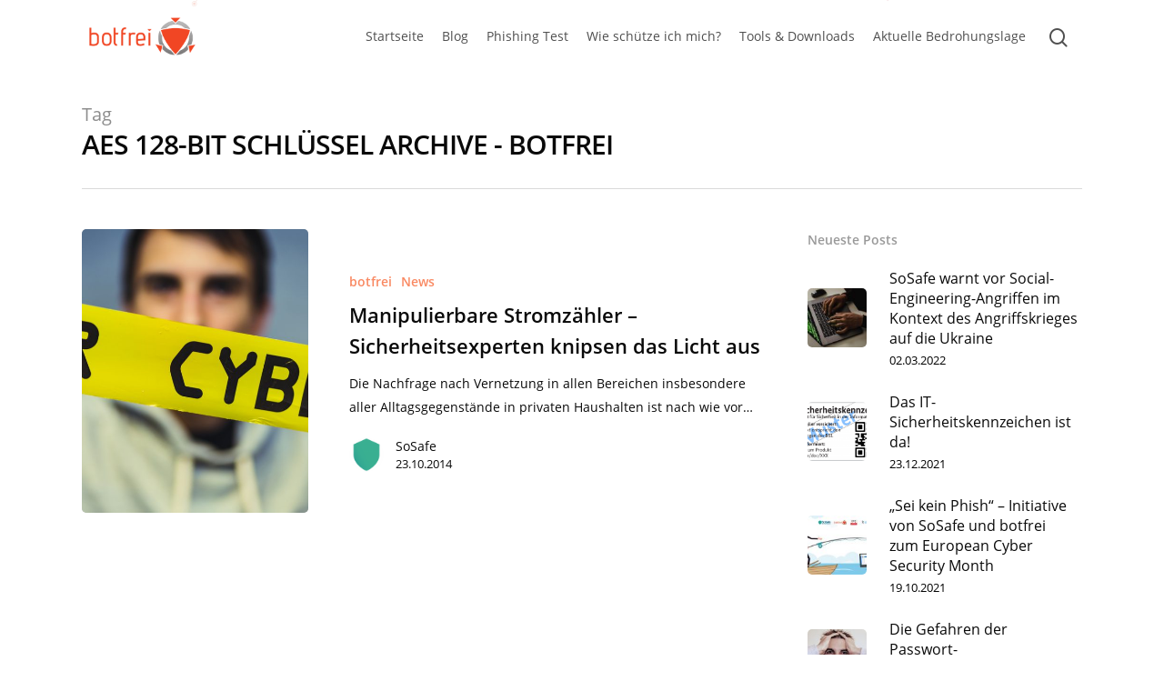

--- FILE ---
content_type: text/html; charset=UTF-8
request_url: https://botfrei.de/tag/aes-128-bit-schluessel/
body_size: 14526
content:
<!DOCTYPE html>
<html lang="en-US" class="no-js">
<head>
		<meta charset="UTF-8">
	
	<meta name="viewport" content="width=device-width, initial-scale=1, maximum-scale=1, user-scalable=0" /><meta name='robots' content='index, follow, max-image-preview:large, max-snippet:-1, max-video-preview:-1' />

	<!-- This site is optimized with the Yoast SEO plugin v23.3 - https://yoast.com/wordpress/plugins/seo/ -->
	<title>AES 128-Bit Schlüssel Archive - Botfrei</title>
	<link rel="canonical" href="https://botfrei.de/tag/aes-128-bit-schluessel/" />
	<meta property="og:locale" content="en_US" />
	<meta property="og:type" content="article" />
	<meta property="og:title" content="AES 128-Bit Schlüssel Archive - Botfrei" />
	<meta property="og:url" content="https://botfrei.de/tag/aes-128-bit-schluessel/" />
	<meta property="og:site_name" content="Botfrei" />
	<meta name="twitter:card" content="summary_large_image" />
	<script type="application/ld+json" class="yoast-schema-graph">{"@context":"https://schema.org","@graph":[{"@type":"CollectionPage","@id":"https://botfrei.de/tag/aes-128-bit-schluessel/","url":"https://botfrei.de/tag/aes-128-bit-schluessel/","name":"AES 128-Bit Schlüssel Archive - Botfrei","isPartOf":{"@id":"https://botfrei.de/#website"},"primaryImageOfPage":{"@id":"https://botfrei.de/tag/aes-128-bit-schluessel/#primaryimage"},"image":{"@id":"https://botfrei.de/tag/aes-128-bit-schluessel/#primaryimage"},"thumbnailUrl":"https://botfrei.de/wp-content/uploads/2021/04/cyber.jpg","breadcrumb":{"@id":"https://botfrei.de/tag/aes-128-bit-schluessel/#breadcrumb"},"inLanguage":"en-US"},{"@type":"ImageObject","inLanguage":"en-US","@id":"https://botfrei.de/tag/aes-128-bit-schluessel/#primaryimage","url":"https://botfrei.de/wp-content/uploads/2021/04/cyber.jpg","contentUrl":"https://botfrei.de/wp-content/uploads/2021/04/cyber.jpg","width":1024,"height":683},{"@type":"BreadcrumbList","@id":"https://botfrei.de/tag/aes-128-bit-schluessel/#breadcrumb","itemListElement":[{"@type":"ListItem","position":1,"name":"Startseite","item":"https://botfrei.de/"},{"@type":"ListItem","position":2,"name":"AES 128-Bit Schlüssel"}]},{"@type":"WebSite","@id":"https://botfrei.de/#website","url":"https://botfrei.de/","name":"Botfrei","description":"Sicher unterwegs im digitalen Raum.","potentialAction":[{"@type":"SearchAction","target":{"@type":"EntryPoint","urlTemplate":"https://botfrei.de/?s={search_term_string}"},"query-input":"required name=search_term_string"}],"inLanguage":"en-US"}]}</script>
	<!-- / Yoast SEO plugin. -->


<link rel="alternate" type="application/rss+xml" title="Botfrei &raquo; Feed" href="https://botfrei.de/feed/" />
<link rel="alternate" type="application/rss+xml" title="Botfrei &raquo; AES 128-Bit Schlüssel Tag Feed" href="https://botfrei.de/tag/aes-128-bit-schluessel/feed/" />
<script type="text/javascript">
/* <![CDATA[ */
window._wpemojiSettings = {"baseUrl":"https:\/\/s.w.org\/images\/core\/emoji\/15.0.3\/72x72\/","ext":".png","svgUrl":"https:\/\/s.w.org\/images\/core\/emoji\/15.0.3\/svg\/","svgExt":".svg","source":{"concatemoji":"https:\/\/botfrei.de\/wp-includes\/js\/wp-emoji-release.min.js?ver=6.6.4"}};
/*! This file is auto-generated */
!function(i,n){var o,s,e;function c(e){try{var t={supportTests:e,timestamp:(new Date).valueOf()};sessionStorage.setItem(o,JSON.stringify(t))}catch(e){}}function p(e,t,n){e.clearRect(0,0,e.canvas.width,e.canvas.height),e.fillText(t,0,0);var t=new Uint32Array(e.getImageData(0,0,e.canvas.width,e.canvas.height).data),r=(e.clearRect(0,0,e.canvas.width,e.canvas.height),e.fillText(n,0,0),new Uint32Array(e.getImageData(0,0,e.canvas.width,e.canvas.height).data));return t.every(function(e,t){return e===r[t]})}function u(e,t,n){switch(t){case"flag":return n(e,"\ud83c\udff3\ufe0f\u200d\u26a7\ufe0f","\ud83c\udff3\ufe0f\u200b\u26a7\ufe0f")?!1:!n(e,"\ud83c\uddfa\ud83c\uddf3","\ud83c\uddfa\u200b\ud83c\uddf3")&&!n(e,"\ud83c\udff4\udb40\udc67\udb40\udc62\udb40\udc65\udb40\udc6e\udb40\udc67\udb40\udc7f","\ud83c\udff4\u200b\udb40\udc67\u200b\udb40\udc62\u200b\udb40\udc65\u200b\udb40\udc6e\u200b\udb40\udc67\u200b\udb40\udc7f");case"emoji":return!n(e,"\ud83d\udc26\u200d\u2b1b","\ud83d\udc26\u200b\u2b1b")}return!1}function f(e,t,n){var r="undefined"!=typeof WorkerGlobalScope&&self instanceof WorkerGlobalScope?new OffscreenCanvas(300,150):i.createElement("canvas"),a=r.getContext("2d",{willReadFrequently:!0}),o=(a.textBaseline="top",a.font="600 32px Arial",{});return e.forEach(function(e){o[e]=t(a,e,n)}),o}function t(e){var t=i.createElement("script");t.src=e,t.defer=!0,i.head.appendChild(t)}"undefined"!=typeof Promise&&(o="wpEmojiSettingsSupports",s=["flag","emoji"],n.supports={everything:!0,everythingExceptFlag:!0},e=new Promise(function(e){i.addEventListener("DOMContentLoaded",e,{once:!0})}),new Promise(function(t){var n=function(){try{var e=JSON.parse(sessionStorage.getItem(o));if("object"==typeof e&&"number"==typeof e.timestamp&&(new Date).valueOf()<e.timestamp+604800&&"object"==typeof e.supportTests)return e.supportTests}catch(e){}return null}();if(!n){if("undefined"!=typeof Worker&&"undefined"!=typeof OffscreenCanvas&&"undefined"!=typeof URL&&URL.createObjectURL&&"undefined"!=typeof Blob)try{var e="postMessage("+f.toString()+"("+[JSON.stringify(s),u.toString(),p.toString()].join(",")+"));",r=new Blob([e],{type:"text/javascript"}),a=new Worker(URL.createObjectURL(r),{name:"wpTestEmojiSupports"});return void(a.onmessage=function(e){c(n=e.data),a.terminate(),t(n)})}catch(e){}c(n=f(s,u,p))}t(n)}).then(function(e){for(var t in e)n.supports[t]=e[t],n.supports.everything=n.supports.everything&&n.supports[t],"flag"!==t&&(n.supports.everythingExceptFlag=n.supports.everythingExceptFlag&&n.supports[t]);n.supports.everythingExceptFlag=n.supports.everythingExceptFlag&&!n.supports.flag,n.DOMReady=!1,n.readyCallback=function(){n.DOMReady=!0}}).then(function(){return e}).then(function(){var e;n.supports.everything||(n.readyCallback(),(e=n.source||{}).concatemoji?t(e.concatemoji):e.wpemoji&&e.twemoji&&(t(e.twemoji),t(e.wpemoji)))}))}((window,document),window._wpemojiSettings);
/* ]]> */
</script>
<style id='wp-emoji-styles-inline-css' type='text/css'>

	img.wp-smiley, img.emoji {
		display: inline !important;
		border: none !important;
		box-shadow: none !important;
		height: 1em !important;
		width: 1em !important;
		margin: 0 0.07em !important;
		vertical-align: -0.1em !important;
		background: none !important;
		padding: 0 !important;
	}
</style>
<link rel='stylesheet' id='ppress-frontend-css' href='https://botfrei.de/wp-content/plugins/wp-user-avatar/assets/css/frontend.min.css?ver=4.15.13' type='text/css' media='all' />
<link rel='stylesheet' id='ppress-flatpickr-css' href='https://botfrei.de/wp-content/plugins/wp-user-avatar/assets/flatpickr/flatpickr.min.css?ver=4.15.13' type='text/css' media='all' />
<link rel='stylesheet' id='ppress-select2-css' href='https://botfrei.de/wp-content/plugins/wp-user-avatar/assets/select2/select2.min.css?ver=6.6.4' type='text/css' media='all' />
<link rel='stylesheet' id='font-awesome-css' href='https://botfrei.de/wp-content/themes/salient/css/font-awesome.min.css?ver=4.6.4' type='text/css' media='all' />
<link rel='stylesheet' id='salient-grid-system-css' href='https://botfrei.de/wp-content/themes/salient/css/grid-system.css?ver=12.0' type='text/css' media='all' />
<link rel='stylesheet' id='main-styles-css' href='https://botfrei.de/wp-content/themes/salient/css/style.css?ver=12.0' type='text/css' media='all' />
<style id='main-styles-inline-css' type='text/css'>

		@font-face{
		     font-family:'Open Sans';
		     src:url('https://botfrei.de/wp-content/themes/salient/css/fonts/OpenSans-Light.woff') format('woff');
		     font-weight:300;
		     font-style:normal
		}
		 @font-face{
		     font-family:'Open Sans';
		     src:url('https://botfrei.de/wp-content/themes/salient/css/fonts/OpenSans-Regular.woff') format('woff');
		     font-weight:400;
		     font-style:normal
		}
		 @font-face{
		     font-family:'Open Sans';
		     src:url('https://botfrei.de/wp-content/themes/salient/css/fonts/OpenSans-SemiBold.woff') format('woff');
		     font-weight:600;
		     font-style:normal
		}
		 @font-face{
		     font-family:'Open Sans';
		     src:url('https://botfrei.de/wp-content/themes/salient/css/fonts/OpenSans-Bold.woff') format('woff');
		     font-weight:700;
		     font-style:normal
		}
html:not(.page-trans-loaded) { background-color: #ffffff; }
</style>
<link rel='stylesheet' id='nectar-ocm-fullscreen-css' href='https://botfrei.de/wp-content/themes/salient/css/off-canvas/fullscreen.css?ver=12.0' type='text/css' media='all' />
<link rel='stylesheet' id='fancyBox-css' href='https://botfrei.de/wp-content/themes/salient/css/plugins/jquery.fancybox.css?ver=3.3.1' type='text/css' media='all' />
<link rel='stylesheet' id='responsive-css' href='https://botfrei.de/wp-content/themes/salient/css/responsive.css?ver=12.0' type='text/css' media='all' />
<link rel='stylesheet' id='salient-child-style-css' href='https://botfrei.de/wp-content/themes/salient-child/style.css?ver=1.0.1597926068' type='text/css' media='all' />
<link rel='stylesheet' id='skin-material-css' href='https://botfrei.de/wp-content/themes/salient/css/skin-material.css?ver=12.0' type='text/css' media='all' />
<link rel='stylesheet' id='nectar-widget-posts-css' href='https://botfrei.de/wp-content/themes/salient/css/elements/widget-nectar-posts.css?ver=12.0' type='text/css' media='all' />
<link rel='stylesheet' id='borlabs-cookie-css' href='https://botfrei.de/wp-content/cache/borlabs-cookie/borlabs-cookie_1_en.css?ver=2.2.66-11' type='text/css' media='all' />
<link rel='stylesheet' id='dynamic-css-css' href='https://botfrei.de/wp-content/themes/salient/css/salient-dynamic-styles.css?ver=99347' type='text/css' media='all' />
<style id='dynamic-css-inline-css' type='text/css'>
#header-space{background-color:#ffffff}@media only screen and (min-width:1000px){body #ajax-content-wrap.no-scroll{min-height:calc(100vh - 80px);height:calc(100vh - 80px)!important;}}@media only screen and (min-width:1000px){#page-header-wrap.fullscreen-header,#page-header-wrap.fullscreen-header #page-header-bg,html:not(.nectar-box-roll-loaded) .nectar-box-roll > #page-header-bg.fullscreen-header,.nectar_fullscreen_zoom_recent_projects,#nectar_fullscreen_rows:not(.afterLoaded) > div{height:calc(100vh - 79px);}.wpb_row.vc_row-o-full-height.top-level,.wpb_row.vc_row-o-full-height.top-level > .col.span_12{min-height:calc(100vh - 79px);}html:not(.nectar-box-roll-loaded) .nectar-box-roll > #page-header-bg.fullscreen-header{top:80px;}.nectar-slider-wrap[data-fullscreen="true"]:not(.loaded),.nectar-slider-wrap[data-fullscreen="true"]:not(.loaded) .swiper-container{height:calc(100vh - 78px)!important;}.admin-bar .nectar-slider-wrap[data-fullscreen="true"]:not(.loaded),.admin-bar .nectar-slider-wrap[data-fullscreen="true"]:not(.loaded) .swiper-container{height:calc(100vh - 78px - 32px)!important;}}#nectar_fullscreen_rows{background-color:;}
</style>
<script type="text/javascript" src="https://botfrei.de/wp-includes/js/jquery/jquery.min.js?ver=3.7.1" id="jquery-core-js"></script>
<script type="text/javascript" src="https://botfrei.de/wp-includes/js/jquery/jquery-migrate.min.js?ver=3.4.1" id="jquery-migrate-js"></script>
<script type="text/javascript" src="https://botfrei.de/wp-content/plugins/wp-user-avatar/assets/flatpickr/flatpickr.min.js?ver=4.15.13" id="ppress-flatpickr-js"></script>
<script type="text/javascript" src="https://botfrei.de/wp-content/plugins/wp-user-avatar/assets/select2/select2.min.js?ver=4.15.13" id="ppress-select2-js"></script>
<script type="text/javascript" id="borlabs-cookie-prioritize-js-extra">
/* <![CDATA[ */
var borlabsCookiePrioritized = {"domain":"botfrei.de","path":"\/","version":"1","bots":"1","optInJS":{"statistics":{"google-analytics":"[base64]\/[base64]"}}};
/* ]]> */
</script>
<script type="text/javascript" src="https://botfrei.de/wp-content/plugins/borlabs-cookie/assets/javascript/borlabs-cookie-prioritize.min.js?ver=2.2.66" id="borlabs-cookie-prioritize-js"></script>
<link rel="https://api.w.org/" href="https://botfrei.de/wp-json/" /><link rel="alternate" title="JSON" type="application/json" href="https://botfrei.de/wp-json/wp/v2/tags/153" /><link rel="EditURI" type="application/rsd+xml" title="RSD" href="https://botfrei.de/xmlrpc.php?rsd" />
<meta name="generator" content="WordPress 6.6.4" />
<script type="text/javascript"> var root = document.getElementsByTagName( "html" )[0]; root.setAttribute( "class", "js" ); </script><script>
window.dataLayer = window.dataLayer || [];
if (typeof gtag !== 'function') { function gtag(){dataLayer.push(arguments);} }
if('0' === '1') {
    gtag('consent', 'default', {
       'ad_storage': 'denied',
       'analytics_storage': 'denied'
    });
    gtag("js", new Date());
    gtag("config", "G-G2ZHMFYX6Q", { "anonymize_ip": true });

    (function (w, d, s, i) {
    var f = d.getElementsByTagName(s)[0],
        j = d.createElement(s);
    j.async = true;
    j.src =
        "https://www.googletagmanager.com/gtag/js?id=" + i;
    f.parentNode.insertBefore(j, f);
    })(window, document, "script", "G-G2ZHMFYX6Q");
}
</script><meta name="generator" content="Powered by WPBakery Page Builder - drag and drop page builder for WordPress."/>
<link rel="icon" href="https://botfrei.de/wp-content/uploads/2020/08/botfrei_icon_large-150x150.png" sizes="32x32" />
<link rel="icon" href="https://botfrei.de/wp-content/uploads/2020/08/botfrei_icon_large-300x300.png" sizes="192x192" />
<link rel="apple-touch-icon" href="https://botfrei.de/wp-content/uploads/2020/08/botfrei_icon_large-300x300.png" />
<meta name="msapplication-TileImage" content="https://botfrei.de/wp-content/uploads/2020/08/botfrei_icon_large-300x300.png" />
<noscript><style> .wpb_animate_when_almost_visible { opacity: 1; }</style></noscript>	
</head>


<body class="archive tag tag-aes-128-bit-schluessel tag-153 material wpb-js-composer js-comp-ver-6.1 vc_responsive" data-footer-reveal="1" data-footer-reveal-shadow="small" data-header-format="centered-menu" data-body-border="off" data-boxed-style="" data-header-breakpoint="1140" data-dropdown-style="minimal" data-cae="easeOutCubic" data-cad="550" data-megamenu-width="contained" data-aie="none" data-ls="fancybox" data-apte="horizontal_swipe" data-hhun="0" data-fancy-form-rcs="default" data-form-style="default" data-form-submit="regular" data-is="minimal" data-button-style="slightly_rounded_shadow" data-user-account-button="false" data-flex-cols="true" data-col-gap="default" data-header-inherit-rc="false" data-header-search="true" data-animated-anchors="true" data-ajax-transitions="true" data-full-width-header="false" data-slide-out-widget-area="true" data-slide-out-widget-area-style="fullscreen-alt" data-user-set-ocm="1" data-loading-animation="none" data-bg-header="false" data-responsive="1" data-ext-responsive="true" data-header-resize="1" data-header-color="custom" data-cart="false" data-remove-m-parallax="" data-remove-m-video-bgs="" data-m-animate="0" data-force-header-trans-color="light" data-smooth-scrolling="0" data-permanent-transparent="false" >
	
	<script type="text/javascript"> if(navigator.userAgent.match(/(Android|iPod|iPhone|iPad|BlackBerry|IEMobile|Opera Mini)/)) { document.body.className += " using-mobile-browser "; } </script><div class="ocm-effect-wrap"><div class="ocm-effect-wrap-inner"><div id="ajax-loading-screen" data-disable-mobile="1" data-disable-fade-on-click="0" data-effect="horizontal_swipe" data-method="standard"><div class="reveal-1"></div><div class="reveal-2"></div></div>	
	<div id="header-space"  data-header-mobile-fixed='1'></div> 
	
		
	<div id="header-outer" data-has-menu="false" data-has-buttons="yes" data-header-button_style="default" data-using-pr-menu="true" data-mobile-fixed="1" data-ptnm="false" data-lhe="animated_underline" data-user-set-bg="#ffffff" data-format="centered-menu" data-permanent-transparent="false" data-megamenu-rt="0" data-remove-fixed="0" data-header-resize="1" data-cart="false" data-transparency-option="" data-box-shadow="small" data-shrink-num="6" data-using-secondary="0" data-using-logo="1" data-logo-height="50" data-m-logo-height="30" data-padding="15" data-full-width="false" data-condense="false" >
		
		
<div id="search-outer" class="nectar">
	<div id="search">
		<div class="container">
			 <div id="search-box">
				 <div class="inner-wrap">
					 <div class="col span_12">
						  <form role="search" action="https://botfrei.de/" method="GET">
														 <input type="text" name="s"  value="" placeholder="Search" /> 
							 								
						<span>Hit enter to search or ESC to close</span>						</form>
					</div><!--/span_12-->
				</div><!--/inner-wrap-->
			 </div><!--/search-box-->
			 <div id="close"><a href="#">
				<span class="close-wrap"> <span class="close-line close-line1"></span> <span class="close-line close-line2"></span> </span>				 </a></div>
		 </div><!--/container-->
	</div><!--/search-->
</div><!--/search-outer-->

<header id="top">
	<div class="container">
		<div class="row">
			<div class="col span_3">
				<a id="logo" href="https://botfrei.de" data-supplied-ml-starting-dark="false" data-supplied-ml-starting="false" data-supplied-ml="false" >
					<img class="stnd  dark-version" alt="Botfrei" src="https://botfrei.de/wp-content/uploads/2020/08/botfrei_logo_8-3.png"  /><img class="starting-logo "  alt="Botfrei" src="https://botfrei.de/wp-content/uploads/2020/08/botfrei_logo_8-3.png"  /> 
				</a>
				
							</div><!--/span_3-->
			
			<div class="col span_9 col_last">
									<a class="mobile-search" href="#searchbox"><span class="nectar-icon icon-salient-search" aria-hidden="true"></span></a>
										<div class="slide-out-widget-area-toggle mobile-icon fullscreen-alt" data-custom-color="false" data-icon-animation="simple-transform">
						<div> <a href="#sidewidgetarea" aria-label="Navigation Menu" aria-expanded="false" class="closed using-label">
							<i class="label">Menu</i><span aria-hidden="true"> <i class="lines-button x2"> <i class="lines"></i> </i> </span>
						</a></div> 
					</div>
								
									
					<nav>
						
						<ul class="sf-menu">	
							<li class="no-menu-assigned"><a href="#">No menu assigned</a></li>						</ul>
						

													<ul class="buttons sf-menu" data-user-set-ocm="1">
								
								<li id="menu-item-295345" class="menu-item menu-item-type-post_type menu-item-object-page menu-item-home menu-item-295345"><a href="https://botfrei.de/">Startseite</a></li>
<li id="menu-item-296445" class="menu-item menu-item-type-post_type menu-item-object-page menu-item-296445"><a href="https://botfrei.de/blog/">Blog</a></li>
<li id="menu-item-295665" class="menu-item menu-item-type-custom menu-item-object-custom menu-item-home menu-item-295665"><a href="https://botfrei.de/#PhishingTest">Phishing Test</a></li>
<li id="menu-item-297001" class="menu-item menu-item-type-custom menu-item-object-custom menu-item-home menu-item-297001"><a href="https://botfrei.de/#MehrVonUns">MehrVonUns</a></li>
<li id="menu-item-295462" class="menu-item menu-item-type-post_type menu-item-object-page menu-item-295462"><a href="https://botfrei.de/wie-schuetze-ich-mich/">Wie schütze ich mich?</a></li>
<li id="menu-item-295477" class="menu-item menu-item-type-post_type menu-item-object-page menu-item-has-children menu-item-295477"><a href="https://botfrei.de/tools-downloads/">Tools &#038; Downloads</a>
<ul class="sub-menu">
	<li id="menu-item-295461" class="menu-item menu-item-type-post_type menu-item-object-page menu-item-295461"><a href="https://botfrei.de/tools-downloads/ransomware-archiv/">Ransomware-Archiv</a></li>
	<li id="menu-item-295516" class="menu-item menu-item-type-post_type menu-item-object-page menu-item-295516"><a href="https://botfrei.de/tools-downloads/sicherheitschecks/">Sicherheitschecks</a></li>
	<li id="menu-item-295514" class="menu-item menu-item-type-post_type menu-item-object-page menu-item-295514"><a href="https://botfrei.de/tools-downloads/eu-cleaner/">Antiviren-Tools</a></li>
</ul>
</li>
<li id="menu-item-298505" class="menu-item menu-item-type-custom menu-item-object-custom menu-item-298505"><a href="https://portal.av-atlas.org/">Aktuelle Bedrohungslage</a></li>
<li id="search-btn"><div><a href="#searchbox"><span class="icon-salient-search" aria-hidden="true"></span></a></div> </li><li class="slide-out-widget-area-toggle" data-icon-animation="simple-transform" data-custom-color="false"><div> <a href="#sidewidgetarea" aria-label="Navigation Menu" aria-expanded="false" class="closed using-label"> <i class="label">Menu</i><span aria-hidden="true"> <i class="lines-button x2"> <i class="lines"></i> </i> </span> </a> </div></li>								
							</ul>
												
					</nav>
					
					<div class="logo-spacing" data-using-image="true"><img class="hidden-logo" alt="Botfrei" src="https://botfrei.de/wp-content/uploads/2020/08/botfrei_logo_8-3.png" /></div>					
				</div><!--/span_9-->
				
								
			</div><!--/row-->
					</div><!--/container-->
	</header>
		
	</div>
	
		
	<div id="ajax-content-wrap">
		
		
		<div class="row page-header-no-bg" data-alignment="left">
			<div class="container">	
				<div class="col span_12 section-title">
					<span class="subheader">Tag</span>
					<h1>AES 128-Bit Schlüssel Archive - Botfrei</h1>
									</div>
			</div>
		</div> 

	
<div class="container-wrap">
		
	<div class="container main-content">
		
		<div class="row">
			
			<div class="post-area col featured_img_left span_9   " data-ams="8px" data-remove-post-date="0" data-remove-post-author="0" data-remove-post-comment-number="1" data-remove-post-nectar-love="1"> <div class="posts-container"  data-load-animation="fade_in_from_bottom">
<article id="post-24679" class="post-24679 post type-post status-publish format-standard has-post-thumbnail category-botfrei category-news tag-aes-128-bit-schluessel tag-betrug tag-cyberkriminalitaet tag-stromzaehler tag-verbrauchen tag-verbrechen">  
  
  <div class="inner-wrap animated">
    
    <div class="post-content">
      
      <div class="article-content-wrap">
        
        <div class="post-featured-img-wrap">
          
          <a href="https://botfrei.de/manipulierbare-stromzaehler-sicherheitsexperten-knipsen-das-licht-aus/"><span class="post-featured-img" data-nectar-img-src="https://botfrei.de/wp-content/uploads/2021/04/cyber-900x600.jpg"></span></a>          
        </div><!--post-featured-img-wrap-->
        
        <div class="post-content-wrap">
          
          <a class="entire-meta-link" href="https://botfrei.de/manipulierbare-stromzaehler-sicherheitsexperten-knipsen-das-licht-aus/"></a>
          
          <span class="meta-category"><a class="botfrei" href="https://botfrei.de/category/botfrei/">botfrei</a><a class="news" href="https://botfrei.de/category/news/">News</a></span>          
          <div class="post-header">
            <h3 class="title"><a href="https://botfrei.de/manipulierbare-stromzaehler-sicherheitsexperten-knipsen-das-licht-aus/"> Manipulierbare Stromzähler &#8211; Sicherheitsexperten knipsen das Licht aus</a></h3>
          </div>
          
          <div class="excerpt">Die Nachfrage nach Vernetzung in allen Bereichen insbesondere aller Alltagsgegenstände in privaten Haushalten ist nach wie vor&hellip;</div><div class="grav-wrap"><a href="https://botfrei.de/author/sosafe/"><img data-del="avatar" alt="SoSafe" src='https://botfrei.de/wp-content/uploads/2020/08/shield_with_more_margin-100x100.png' class='avatar pp-user-avatar avatar-70 photo ' height='70' width='70'/></a><div class="text"><a href="https://botfrei.de/author/sosafe/" rel="author">SoSafe</a><span>23.10.2014</span></div></div>          
        </div><!--post-content-wrap-->
        
      </div><!--/article-content-wrap-->
      
    </div><!--/post-content-->
    
  </div><!--/inner-wrap-->
  
</article>				
			</div><!--/posts container-->
				
							
		</div><!--/post-area-->
		
					
							<div id="sidebar" data-nectar-ss="1" class="col span_3 col_last">
								<div id="recent-posts-extra-3" class="widget recent_posts_extra_widget">			<h4>Neueste Posts</h4>				
			<ul class="nectar_blog_posts_recent_extra nectar_widget" data-style="featured-image-left">
				
			<li class="has-img"><a href="https://botfrei.de/social-engineering-im-angriffskrieg-ukraine/"> <span class="popular-featured-img"><img width="100" height="100" src="https://botfrei.de/wp-content/uploads/2022/03/93e3b763-baca-4493-abfd-130ddb1749da-100x100.jpg" class="attachment-portfolio-widget size-portfolio-widget skip-lazy wp-post-image" alt="Social Engineering" title="" decoding="async" loading="lazy" srcset="https://botfrei.de/wp-content/uploads/2022/03/93e3b763-baca-4493-abfd-130ddb1749da-100x100.jpg 100w, https://botfrei.de/wp-content/uploads/2022/03/93e3b763-baca-4493-abfd-130ddb1749da-150x150.jpg 150w, https://botfrei.de/wp-content/uploads/2022/03/93e3b763-baca-4493-abfd-130ddb1749da-140x140.jpg 140w, https://botfrei.de/wp-content/uploads/2022/03/93e3b763-baca-4493-abfd-130ddb1749da-500x500.jpg 500w, https://botfrei.de/wp-content/uploads/2022/03/93e3b763-baca-4493-abfd-130ddb1749da-350x350.jpg 350w" sizes="(max-width: 100px) 100vw, 100px" /></span><span class="meta-wrap"><span class="post-title">SoSafe warnt vor Social-Engineering-Angriffen im Kontext des Angriffskrieges auf die Ukraine</span> <span class="post-date">02.03.2022</span></span></a></li><li class="has-img"><a href="https://botfrei.de/das-it-sicherheitskennzeichen-ist-da/"> <span class="popular-featured-img"><img width="100" height="100" src="https://botfrei.de/wp-content/uploads/2021/12/Muster_2_IT-SiK_1772x901-100x100.png" class="attachment-portfolio-widget size-portfolio-widget skip-lazy wp-post-image" alt="" title="" decoding="async" loading="lazy" srcset="https://botfrei.de/wp-content/uploads/2021/12/Muster_2_IT-SiK_1772x901-100x100.png 100w, https://botfrei.de/wp-content/uploads/2021/12/Muster_2_IT-SiK_1772x901-150x150.png 150w, https://botfrei.de/wp-content/uploads/2021/12/Muster_2_IT-SiK_1772x901-140x140.png 140w, https://botfrei.de/wp-content/uploads/2021/12/Muster_2_IT-SiK_1772x901-500x500.png 500w, https://botfrei.de/wp-content/uploads/2021/12/Muster_2_IT-SiK_1772x901-350x350.png 350w, https://botfrei.de/wp-content/uploads/2021/12/Muster_2_IT-SiK_1772x901-800x800.png 800w" sizes="(max-width: 100px) 100vw, 100px" /></span><span class="meta-wrap"><span class="post-title">Das IT-Sicherheitskennzeichen ist da!</span> <span class="post-date">23.12.2021</span></span></a></li><li class="has-img"><a href="https://botfrei.de/sei-kein-phish/"> <span class="popular-featured-img"><img width="100" height="100" src="https://botfrei.de/wp-content/uploads/2021/10/21-0928-Header-illustration-for-the-press-release-700-x-400-100x100.jpg" class="attachment-portfolio-widget size-portfolio-widget skip-lazy wp-post-image" alt="" title="" decoding="async" loading="lazy" srcset="https://botfrei.de/wp-content/uploads/2021/10/21-0928-Header-illustration-for-the-press-release-700-x-400-100x100.jpg 100w, https://botfrei.de/wp-content/uploads/2021/10/21-0928-Header-illustration-for-the-press-release-700-x-400-150x150.jpg 150w, https://botfrei.de/wp-content/uploads/2021/10/21-0928-Header-illustration-for-the-press-release-700-x-400-140x140.jpg 140w, https://botfrei.de/wp-content/uploads/2021/10/21-0928-Header-illustration-for-the-press-release-700-x-400-500x500.jpg 500w, https://botfrei.de/wp-content/uploads/2021/10/21-0928-Header-illustration-for-the-press-release-700-x-400-350x350.jpg 350w, https://botfrei.de/wp-content/uploads/2021/10/21-0928-Header-illustration-for-the-press-release-700-x-400-800x800.jpg 800w" sizes="(max-width: 100px) 100vw, 100px" /></span><span class="meta-wrap"><span class="post-title">„Sei kein Phish“ – Initiative von SoSafe und botfrei zum European Cyber Security Month</span> <span class="post-date">19.10.2021</span></span></a></li><li class="has-img"><a href="https://botfrei.de/die-gefahren-der-passwort-wiederverwendung/"> <span class="popular-featured-img"><img width="100" height="100" src="https://botfrei.de/wp-content/uploads/2021/08/scream-16-9-100x100.jpg" class="attachment-portfolio-widget size-portfolio-widget skip-lazy wp-post-image" alt="" title="" decoding="async" loading="lazy" srcset="https://botfrei.de/wp-content/uploads/2021/08/scream-16-9-100x100.jpg 100w, https://botfrei.de/wp-content/uploads/2021/08/scream-16-9-150x150.jpg 150w, https://botfrei.de/wp-content/uploads/2021/08/scream-16-9-140x140.jpg 140w, https://botfrei.de/wp-content/uploads/2021/08/scream-16-9-500x500.jpg 500w, https://botfrei.de/wp-content/uploads/2021/08/scream-16-9-350x350.jpg 350w, https://botfrei.de/wp-content/uploads/2021/08/scream-16-9-800x800.jpg 800w" sizes="(max-width: 100px) 100vw, 100px" /></span><span class="meta-wrap"><span class="post-title">Die Gefahren der Passwort-Wiederverwendung</span> <span class="post-date">17.08.2021</span></span></a></li><li class="has-img"><a href="https://botfrei.de/was-ist-ein-sicheres-passwort/"> <span class="popular-featured-img"><img width="100" height="100" src="https://botfrei.de/wp-content/uploads/2021/06/cyber2-100x100.jpg" class="attachment-portfolio-widget size-portfolio-widget skip-lazy wp-post-image" alt="Cyber-Absperrband mit Mann" title="" decoding="async" loading="lazy" srcset="https://botfrei.de/wp-content/uploads/2021/06/cyber2-100x100.jpg 100w, https://botfrei.de/wp-content/uploads/2021/06/cyber2-150x150.jpg 150w, https://botfrei.de/wp-content/uploads/2021/06/cyber2-140x140.jpg 140w, https://botfrei.de/wp-content/uploads/2021/06/cyber2-500x500.jpg 500w, https://botfrei.de/wp-content/uploads/2021/06/cyber2-350x350.jpg 350w" sizes="(max-width: 100px) 100vw, 100px" /></span><span class="meta-wrap"><span class="post-title">Was ist ein sicheres Passwort?</span> <span class="post-date">17.06.2021</span></span></a></li>			</ul>
			</div>	<div id="nectar_popular_posts-2" class="widget nectar_popular_posts_widget"><h4>Beliebte Posts</h4><ul class="nectar_blog_posts_popular nectar_widget" data-style="hover-featured-image"><li class="has-img"><a href="https://botfrei.de/trittbrettfahrer-des-ransom-ukash-trojaner-bka-trojaner/"> <div class="popular-featured-img" style="background-image: url(https://botfrei.de/wp-content/uploads/2021/04/cyber-600x403.jpg);"></div><span class="meta-wrap"><span class="post-title">Trittbrettfahrer des Ransom UKASH – Trojaner (BKA- Trojaner)</span> <span class="post-date">08.08.2011</span></span></a></li><li class="has-img"><a href="https://botfrei.de/live-bilder-von-zehntausenden-unsicheren-webcams/"> <div class="popular-featured-img" style="background-image: url(https://botfrei.de/wp-content/uploads/2021/04/cyber-600x403.jpg);"></div><span class="meta-wrap"><span class="post-title">Live-Bilder von zehntausenden unsicheren Webcams</span> <span class="post-date">10.11.2014</span></span></a></li><li class="has-img"><a href="https://botfrei.de/freak-ermoeglicht-hackern-zugriff-auf-private-daten/"> <div class="popular-featured-img" style="background-image: url(https://botfrei.de/wp-content/uploads/2015/03/freak.png);"></div><span class="meta-wrap"><span class="post-title">„FREAK“ ermöglicht Hackern Zugriff auf private Daten</span> <span class="post-date">05.03.2015</span></span></a></li><li class="has-img"><a href="https://botfrei.de/trittbrettfahrer-des-ransom-ukash-trojaner-bka-trojaner-update-2/"> <div class="popular-featured-img" style="background-image: url(https://botfrei.de/wp-content/uploads/2021/04/cyber-600x403.jpg);"></div><span class="meta-wrap"><span class="post-title">UPDATE 2: Trittbrettfahrer des Ransom UKASH – Trojaner (BKA- Trojaner)</span> <span class="post-date">09.08.2011</span></span></a></li><li class="has-img"><a href="https://botfrei.de/social-engineering-im-angriffskrieg-ukraine/"> <div class="popular-featured-img" style="background-image: url(https://botfrei.de/wp-content/uploads/2022/03/93e3b763-baca-4493-abfd-130ddb1749da-600x403.jpg);"></div><span class="meta-wrap"><span class="post-title">SoSafe warnt vor Social-Engineering-Angriffen im Kontext des Angriffskrieges auf die Ukraine</span> <span class="post-date">02.03.2022</span></span></a></li></ul></div><div id="archives-2" class="widget widget_archive"><h4>Archives</h4>		<label class="screen-reader-text" for="archives-dropdown-2">Archives</label>
		<select id="archives-dropdown-2" name="archive-dropdown">
			
			<option value="">Select Month</option>
				<option value='https://botfrei.de/2022/03/'> March 2022 </option>
	<option value='https://botfrei.de/2021/12/'> December 2021 </option>
	<option value='https://botfrei.de/2021/10/'> October 2021 </option>
	<option value='https://botfrei.de/2021/08/'> August 2021 </option>
	<option value='https://botfrei.de/2021/06/'> June 2021 </option>
	<option value='https://botfrei.de/2021/05/'> May 2021 </option>
	<option value='https://botfrei.de/2021/01/'> January 2021 </option>
	<option value='https://botfrei.de/2020/12/'> December 2020 </option>
	<option value='https://botfrei.de/2020/11/'> November 2020 </option>
	<option value='https://botfrei.de/2020/10/'> October 2020 </option>
	<option value='https://botfrei.de/2020/09/'> September 2020 </option>
	<option value='https://botfrei.de/2020/08/'> August 2020 </option>
	<option value='https://botfrei.de/2020/07/'> July 2020 </option>
	<option value='https://botfrei.de/2020/06/'> June 2020 </option>
	<option value='https://botfrei.de/2020/05/'> May 2020 </option>
	<option value='https://botfrei.de/2020/04/'> April 2020 </option>
	<option value='https://botfrei.de/2020/02/'> February 2020 </option>
	<option value='https://botfrei.de/2020/01/'> January 2020 </option>
	<option value='https://botfrei.de/2019/12/'> December 2019 </option>
	<option value='https://botfrei.de/2019/11/'> November 2019 </option>
	<option value='https://botfrei.de/2019/10/'> October 2019 </option>
	<option value='https://botfrei.de/2019/09/'> September 2019 </option>
	<option value='https://botfrei.de/2019/08/'> August 2019 </option>
	<option value='https://botfrei.de/2019/07/'> July 2019 </option>
	<option value='https://botfrei.de/2019/06/'> June 2019 </option>
	<option value='https://botfrei.de/2019/05/'> May 2019 </option>
	<option value='https://botfrei.de/2019/04/'> April 2019 </option>
	<option value='https://botfrei.de/2019/03/'> March 2019 </option>
	<option value='https://botfrei.de/2019/01/'> January 2019 </option>
	<option value='https://botfrei.de/2018/12/'> December 2018 </option>
	<option value='https://botfrei.de/2018/11/'> November 2018 </option>
	<option value='https://botfrei.de/2018/10/'> October 2018 </option>
	<option value='https://botfrei.de/2018/09/'> September 2018 </option>
	<option value='https://botfrei.de/2018/08/'> August 2018 </option>
	<option value='https://botfrei.de/2018/07/'> July 2018 </option>
	<option value='https://botfrei.de/2018/06/'> June 2018 </option>
	<option value='https://botfrei.de/2018/05/'> May 2018 </option>
	<option value='https://botfrei.de/2018/04/'> April 2018 </option>
	<option value='https://botfrei.de/2018/03/'> March 2018 </option>
	<option value='https://botfrei.de/2018/02/'> February 2018 </option>
	<option value='https://botfrei.de/2018/01/'> January 2018 </option>
	<option value='https://botfrei.de/2017/12/'> December 2017 </option>
	<option value='https://botfrei.de/2017/11/'> November 2017 </option>
	<option value='https://botfrei.de/2017/10/'> October 2017 </option>
	<option value='https://botfrei.de/2017/09/'> September 2017 </option>
	<option value='https://botfrei.de/2017/08/'> August 2017 </option>
	<option value='https://botfrei.de/2017/07/'> July 2017 </option>
	<option value='https://botfrei.de/2017/06/'> June 2017 </option>
	<option value='https://botfrei.de/2017/05/'> May 2017 </option>
	<option value='https://botfrei.de/2017/04/'> April 2017 </option>
	<option value='https://botfrei.de/2017/03/'> March 2017 </option>
	<option value='https://botfrei.de/2017/02/'> February 2017 </option>
	<option value='https://botfrei.de/2017/01/'> January 2017 </option>
	<option value='https://botfrei.de/2016/12/'> December 2016 </option>
	<option value='https://botfrei.de/2016/11/'> November 2016 </option>
	<option value='https://botfrei.de/2016/10/'> October 2016 </option>
	<option value='https://botfrei.de/2016/09/'> September 2016 </option>
	<option value='https://botfrei.de/2016/08/'> August 2016 </option>
	<option value='https://botfrei.de/2016/07/'> July 2016 </option>
	<option value='https://botfrei.de/2016/06/'> June 2016 </option>
	<option value='https://botfrei.de/2016/05/'> May 2016 </option>
	<option value='https://botfrei.de/2016/04/'> April 2016 </option>
	<option value='https://botfrei.de/2016/03/'> March 2016 </option>
	<option value='https://botfrei.de/2016/02/'> February 2016 </option>
	<option value='https://botfrei.de/2016/01/'> January 2016 </option>
	<option value='https://botfrei.de/2015/12/'> December 2015 </option>
	<option value='https://botfrei.de/2015/11/'> November 2015 </option>
	<option value='https://botfrei.de/2015/10/'> October 2015 </option>
	<option value='https://botfrei.de/2015/09/'> September 2015 </option>
	<option value='https://botfrei.de/2015/08/'> August 2015 </option>
	<option value='https://botfrei.de/2015/07/'> July 2015 </option>
	<option value='https://botfrei.de/2015/06/'> June 2015 </option>
	<option value='https://botfrei.de/2015/05/'> May 2015 </option>
	<option value='https://botfrei.de/2015/04/'> April 2015 </option>
	<option value='https://botfrei.de/2015/03/'> March 2015 </option>
	<option value='https://botfrei.de/2015/02/'> February 2015 </option>
	<option value='https://botfrei.de/2015/01/'> January 2015 </option>
	<option value='https://botfrei.de/2014/12/'> December 2014 </option>
	<option value='https://botfrei.de/2014/11/'> November 2014 </option>
	<option value='https://botfrei.de/2014/10/'> October 2014 </option>
	<option value='https://botfrei.de/2014/09/'> September 2014 </option>
	<option value='https://botfrei.de/2014/08/'> August 2014 </option>
	<option value='https://botfrei.de/2014/07/'> July 2014 </option>
	<option value='https://botfrei.de/2014/06/'> June 2014 </option>
	<option value='https://botfrei.de/2014/05/'> May 2014 </option>
	<option value='https://botfrei.de/2014/04/'> April 2014 </option>
	<option value='https://botfrei.de/2014/03/'> March 2014 </option>
	<option value='https://botfrei.de/2014/02/'> February 2014 </option>
	<option value='https://botfrei.de/2014/01/'> January 2014 </option>
	<option value='https://botfrei.de/2013/12/'> December 2013 </option>
	<option value='https://botfrei.de/2013/11/'> November 2013 </option>
	<option value='https://botfrei.de/2013/10/'> October 2013 </option>
	<option value='https://botfrei.de/2013/09/'> September 2013 </option>
	<option value='https://botfrei.de/2013/08/'> August 2013 </option>
	<option value='https://botfrei.de/2013/07/'> July 2013 </option>
	<option value='https://botfrei.de/2013/06/'> June 2013 </option>
	<option value='https://botfrei.de/2013/05/'> May 2013 </option>
	<option value='https://botfrei.de/2013/04/'> April 2013 </option>
	<option value='https://botfrei.de/2013/03/'> March 2013 </option>
	<option value='https://botfrei.de/2013/02/'> February 2013 </option>
	<option value='https://botfrei.de/2013/01/'> January 2013 </option>
	<option value='https://botfrei.de/2012/12/'> December 2012 </option>
	<option value='https://botfrei.de/2012/11/'> November 2012 </option>
	<option value='https://botfrei.de/2012/10/'> October 2012 </option>
	<option value='https://botfrei.de/2012/09/'> September 2012 </option>
	<option value='https://botfrei.de/2012/08/'> August 2012 </option>
	<option value='https://botfrei.de/2012/07/'> July 2012 </option>
	<option value='https://botfrei.de/2012/06/'> June 2012 </option>
	<option value='https://botfrei.de/2012/05/'> May 2012 </option>
	<option value='https://botfrei.de/2012/04/'> April 2012 </option>
	<option value='https://botfrei.de/2012/03/'> March 2012 </option>
	<option value='https://botfrei.de/2012/02/'> February 2012 </option>
	<option value='https://botfrei.de/2012/01/'> January 2012 </option>
	<option value='https://botfrei.de/2011/12/'> December 2011 </option>
	<option value='https://botfrei.de/2011/11/'> November 2011 </option>
	<option value='https://botfrei.de/2011/10/'> October 2011 </option>
	<option value='https://botfrei.de/2011/09/'> September 2011 </option>
	<option value='https://botfrei.de/2011/08/'> August 2011 </option>
	<option value='https://botfrei.de/2011/07/'> July 2011 </option>
	<option value='https://botfrei.de/2011/06/'> June 2011 </option>

		</select>

			<script type="text/javascript">
/* <![CDATA[ */

(function() {
	var dropdown = document.getElementById( "archives-dropdown-2" );
	function onSelectChange() {
		if ( dropdown.options[ dropdown.selectedIndex ].value !== '' ) {
			document.location.href = this.options[ this.selectedIndex ].value;
		}
	}
	dropdown.onchange = onSelectChange;
})();

/* ]]> */
</script>
</div>				</div><!--/span_3-->
						
		</div><!--/row-->
		
	</div><!--/container-->

</div><!--/container-wrap-->
	

<div id="footer-outer" data-cols="1" data-custom-color="true" data-disable-copyright="false" data-matching-section-color="false" data-copyright-line="true" data-using-bg-img="false" data-bg-img-overlay="1.0" data-full-width="1" data-using-widget-area="true" data-link-hover="underline">
	
		
	<div id="footer-widgets" data-has-widgets="true" data-cols="1">
		
		<div class="container">
			
						
			<div class="row">
				
								
				<div class="col span_12">
					<!-- Footer widget area 1 -->
					<div id="text-4" class="widget widget_text">			<div class="textwidget"><p><a href="http://botfrei.de"><img loading="lazy" decoding="async" class="alignleft size-medium wp-image-295091" src="https://botfrei.de/wp-content/uploads/2020/08/botfrei_logo_8-3-300x113.png" alt="Logo Botfrei" width="300" height="113" srcset="https://botfrei.de/wp-content/uploads/2020/08/botfrei_logo_8-3-300x113.png 300w, https://botfrei.de/wp-content/uploads/2020/08/botfrei_logo_8-3-768x288.png 768w, https://botfrei.de/wp-content/uploads/2020/08/botfrei_logo_8-3.png 800w" sizes="(max-width: 300px) 100vw, 300px" /></a></p>
<h4>Sicher unterwegs<br />
im digitalen Raum</h4>
</div>
		</div><div id="custom_html-2" class="widget_text widget widget_custom_html"><div class="textwidget custom-html-widget"><p>
botfrei.de wird betreut durch<br>
SoSafe SE<br>
Lichtstraße 25a<br>
50825 Köln (Germany)<br><br>
E-Mail: info@botfrei.de
</p></div></div><div id="custom_html-3" class="widget_text widget widget_custom_html"><div class="textwidget custom-html-widget"><p><a href="https://botfrei.de/impressum/">Impressum</a><br><a href="https://botfrei.de/datenschutzerklaerung/">Datenschutzerklärung</a></p></div></div><div id="text-5" class="widget widget_text"><h4>Folgt uns:</h4>			<div class="textwidget"><p><div class="nectar_icon_wrap" data-style="border-animation" data-draw="" data-border-thickness="1px" data-padding="5px" data-color="extra-color-2" style="margin-top: 10px; margin-right: 10px; margin-bottom: 10px; margin-left: 10px;" >
		<div class="nectar_icon" ><a href="https://de-de.facebook.com/botfrei/" target="_blank" rel="noopener"></a><i style="font-size: 20px; line-height: 30px; height: 30px; width: 30px;" class="fa fa-facebook"></i></div>
	</div><div class="nectar_icon_wrap" data-style="border-animation" data-draw="" data-border-thickness="1px" data-padding="5px" data-color="extra-color-2" style="margin-top: 10px; margin-right: 10px; margin-bottom: 10px; margin-left: 10px;" >
		<div class="nectar_icon" ><a href="https://twitter.com/botfrei?ref_src=twsrc%5Egoogle%7Ctwcamp%5Eserp%7Ctwgr%5Eauthor" target="_blank" rel="noopener"></a><i style="font-size: 20px; line-height: 30px; height: 30px; width: 30px;" class="fa fa-twitter"></i></div>
	</div><div class="nectar_icon_wrap" data-style="border-animation" data-draw="" data-border-thickness="1px" data-padding="5px" data-color="extra-color-2" style="margin-top: 10px; margin-right: 10px; margin-bottom: 10px; margin-left: 10px;" >
		<div class="nectar_icon" ><a href="https://botfrei.de/feed/" target="_blank" rel="noopener"></a><i style="font-size: 20px; line-height: 30px; height: 30px; width: 30px;" class="fa fa-rss"></i></div>
	</div><div class="nectar_icon_wrap" data-style="border-animation" data-draw="" data-border-thickness="1px" data-padding="5px" data-color="extra-color-2" style="margin-top: 10px; margin-right: 10px; margin-bottom: 10px; margin-left: 10px;" >
		<div class="nectar_icon" ><a href="mailto:info@botfrei.de" target="_blank" rel="noopener"></a><i style="font-size: 20px; line-height: 30px; height: 30px; width: 30px;" class="fa fa-envelope-open-o"></i></div>
	</div></p>
</div>
		</div><div id="text-3" class="widget widget_text">			<div class="textwidget">	
		
	<div class="clients no-carousel five-cols fade-in-animation" data-he="opacity" data-additional_padding="1">
		<br />
	<div><a href="https://www.acdc-project.eu/" target="_blank" rel="noopener"><img loading="lazy" decoding="async" src="https://botfrei.de/wp-content/uploads/2020/08/home-logo-acdc.jpg" width="600" height="400" alt="Logo ACDC" /></a></div>
<br />
	<div><a href="https://www.allianz-fuer-cybersicherheit.de/" target="_blank" rel="noopener"><img loading="lazy" decoding="async" src="https://botfrei.de/wp-content/uploads/2020/08/home-logo-allianz-cs.jpg" width="600" height="400" alt="Logo Allianz für Cyber-Sicherheit" /></a></div>
<br />
	<div><a href="https://www.nomoreransom.org/" target="_blank" rel="noopener"><img loading="lazy" decoding="async" src="https://botfrei.de/wp-content/uploads/2020/08/home-logo-ransom.jpg" width="600" height="400" alt="Logo No More Ransom" /></a></div>
<br />
	<div><a href="https://siwecos.de/" target="_blank" rel="noopener"><img loading="lazy" decoding="async" src="https://botfrei.de/wp-content/uploads/2020/08/home-logo-siwecos.jpg" width="600" height="400" alt="Logo SIWECOS" /></a></div>
<br />
	<div><a href="https://www.susii.nrw/" target="_blank" rel="noopener"><img loading="lazy" decoding="async" src="https://botfrei.de/wp-content/uploads/2020/08/home-logo-susii.jpg" width="600" height="400" alt="Logo Smart und sicher im Internet" /></a></div>
<br />
	</div>
	

</div>
		</div><div id="nav_menu-4" class="widget widget_nav_menu"><h4>Navigation</h4><div class="menu-main-menu-container"><ul id="menu-main-menu-1" class="menu"><li class="menu-item menu-item-type-post_type menu-item-object-page menu-item-home menu-item-295345"><a href="https://botfrei.de/">Startseite</a></li>
<li class="menu-item menu-item-type-post_type menu-item-object-page menu-item-296445"><a href="https://botfrei.de/blog/">Blog</a></li>
<li class="menu-item menu-item-type-custom menu-item-object-custom menu-item-home menu-item-295665"><a href="https://botfrei.de/#PhishingTest">Phishing Test</a></li>
<li class="menu-item menu-item-type-custom menu-item-object-custom menu-item-home menu-item-297001"><a href="https://botfrei.de/#MehrVonUns">MehrVonUns</a></li>
<li class="menu-item menu-item-type-post_type menu-item-object-page menu-item-295462"><a href="https://botfrei.de/wie-schuetze-ich-mich/">Wie schütze ich mich?</a></li>
<li class="menu-item menu-item-type-post_type menu-item-object-page menu-item-has-children menu-item-295477"><a href="https://botfrei.de/tools-downloads/">Tools &#038; Downloads</a>
<ul class="sub-menu">
	<li class="menu-item menu-item-type-post_type menu-item-object-page menu-item-295461"><a href="https://botfrei.de/tools-downloads/ransomware-archiv/">Ransomware-Archiv</a></li>
	<li class="menu-item menu-item-type-post_type menu-item-object-page menu-item-295516"><a href="https://botfrei.de/tools-downloads/sicherheitschecks/">Sicherheitschecks</a></li>
	<li class="menu-item menu-item-type-post_type menu-item-object-page menu-item-295514"><a href="https://botfrei.de/tools-downloads/eu-cleaner/">Antiviren-Tools</a></li>
</ul>
</li>
<li class="menu-item menu-item-type-custom menu-item-object-custom menu-item-298505"><a href="https://portal.av-atlas.org/">Aktuelle Bedrohungslage</a></li>
</ul></div></div>					</div><!--/span_3-->
					
											
						
													
															
							</div><!--/row-->
							
														
						</div><!--/container-->
						
					</div><!--/footer-widgets-->
					
					
  <div class="row" id="copyright" data-layout="centered">
	
	<div class="container">
	   
			   
	  <div class="col span_7 col_last">
		<ul class="social">
					  		  		  		  		  		  		  		  		  		  		  		  		  		  		  		  		  		  		  		  		  		  		  		  		  		  		                                 		</ul>
	  </div><!--/span_7-->

	  		<div class="col span_5">
		   
			
		<div id="recent-posts-3" class="widget widget_recent_entries">
		<h4>Neueste Beiträge</h4>
		<ul>
											<li>
					<a href="https://botfrei.de/social-engineering-im-angriffskrieg-ukraine/">SoSafe warnt vor Social-Engineering-Angriffen im Kontext des Angriffskrieges auf die Ukraine</a>
									</li>
											<li>
					<a href="https://botfrei.de/das-it-sicherheitskennzeichen-ist-da/">Das IT-Sicherheitskennzeichen ist da!</a>
									</li>
											<li>
					<a href="https://botfrei.de/sei-kein-phish/">„Sei kein Phish“ – Initiative von SoSafe und botfrei zum European Cyber Security Month</a>
									</li>
											<li>
					<a href="https://botfrei.de/die-gefahren-der-passwort-wiederverwendung/">Die Gefahren der Passwort-Wiederverwendung</a>
									</li>
											<li>
					<a href="https://botfrei.de/was-ist-ein-sicheres-passwort/">Was ist ein sicheres Passwort?</a>
									</li>
					</ul>

		</div>	  
						<p>
				© 2025 Botfrei by <a href="https://sosafe-awareness.com/de/" target="_blank" rel="noopener">SoSafe</a>			 </p>	
					   
		</div><!--/span_5-->
			
	</div><!--/container-->
	
  </div><!--/row-->
  
		
</div><!--/footer-outer-->

	
	<div id="slide-out-widget-area-bg" class="fullscreen-alt dark">
		<div class="bg-inner"></div>		</div>
		
		<div id="slide-out-widget-area" class="fullscreen-alt" data-dropdown-func="default" data-back-txt="Back">
			
			<div class="inner-wrap">			
			<div class="inner" data-prepend-menu-mobile="false">
				
				<a class="slide_out_area_close" href="#">
					<span class="close-wrap"> <span class="close-line close-line1"></span> <span class="close-line close-line2"></span> </span>				</a>
				
				
									<div class="off-canvas-menu-container">
						<ul class="menu">
							<li class="menu-item menu-item-type-post_type menu-item-object-page menu-item-home menu-item-295345"><a href="https://botfrei.de/">Startseite</a></li>
<li class="menu-item menu-item-type-post_type menu-item-object-page menu-item-296445"><a href="https://botfrei.de/blog/">Blog</a></li>
<li class="menu-item menu-item-type-custom menu-item-object-custom menu-item-home menu-item-295665"><a href="https://botfrei.de/#PhishingTest">Phishing Test</a></li>
<li class="menu-item menu-item-type-custom menu-item-object-custom menu-item-home menu-item-297001"><a href="https://botfrei.de/#MehrVonUns">MehrVonUns</a></li>
<li class="menu-item menu-item-type-post_type menu-item-object-page menu-item-295462"><a href="https://botfrei.de/wie-schuetze-ich-mich/">Wie schütze ich mich?</a></li>
<li class="menu-item menu-item-type-post_type menu-item-object-page menu-item-has-children menu-item-295477"><a href="https://botfrei.de/tools-downloads/">Tools &#038; Downloads</a>
<ul class="sub-menu">
	<li class="menu-item menu-item-type-post_type menu-item-object-page menu-item-295461"><a href="https://botfrei.de/tools-downloads/ransomware-archiv/">Ransomware-Archiv</a></li>
	<li class="menu-item menu-item-type-post_type menu-item-object-page menu-item-295516"><a href="https://botfrei.de/tools-downloads/sicherheitschecks/">Sicherheitschecks</a></li>
	<li class="menu-item menu-item-type-post_type menu-item-object-page menu-item-295514"><a href="https://botfrei.de/tools-downloads/eu-cleaner/">Antiviren-Tools</a></li>
</ul>
</li>
<li class="menu-item menu-item-type-custom menu-item-object-custom menu-item-298505"><a href="https://portal.av-atlas.org/">Aktuelle Bedrohungslage</a></li>
							
						</ul>
					</div>
					
										
				</div>
				
				<div class="bottom-meta-wrap"></div><!--/bottom-meta-wrap--></div> <!--/inner-wrap-->					
				</div>
		
</div> <!--/ajax-content-wrap-->

	<a id="to-top" class="
		"><i class="fa fa-angle-up"></i></a>
	</div></div><!--/ocm-effect-wrap--><!--googleoff: all--><div data-nosnippet><script id="BorlabsCookieBoxWrap" type="text/template"><div
    id="BorlabsCookieBox"
    class="BorlabsCookie"
    role="dialog"
    aria-labelledby="CookieBoxTextHeadline"
    aria-describedby="CookieBoxTextDescription"
    aria-modal="true"
>
    <div class="bottom-left" style="display: none;">
        <div class="_brlbs-box-wrap">
            <div class="_brlbs-box">
                <div class="cookie-box">
                    <div class="container">
                        <div class="row">
                            <div class="col-12">
                                <div class="_brlbs-flex-center">
                                    
                                    <span role="heading" aria-level="3" class="_brlbs-h3" id="CookieBoxTextHeadline">🍪 Cookie-Einstellungen</span>
                                </div>

                                <p id="CookieBoxTextDescription"><span class="_brlbs-paragraph _brlbs-text-description">Wir benötigen Ihre Zustimmung, bevor Sie unsere Website weiter besuchen können.</span> <span class="_brlbs-paragraph _brlbs-text-technology">Wir verwenden Cookies und andere Technologien auf unserer Website. Einige von ihnen sind essenziell, während andere uns helfen, diese Website und Ihre Erfahrung zu verbessern.</span> <span class="_brlbs-paragraph _brlbs-text-personal-data">Personenbezogene Daten können verarbeitet werden (z. B. IP-Adressen), z. B. für personalisierte Anzeigen und Inhalte oder Anzeigen- und Inhaltsmessung.</span> <span class="_brlbs-paragraph _brlbs-text-more-information">Weitere Informationen über die Verwendung Ihrer Daten finden Sie in unserer  <a class="_brlbs-cursor" href="https://botfrei.de/datenschutzerklaerung/">Datenschutzerklärung</a>.</span> <span class="_brlbs-paragraph _brlbs-text-revoke">Sie können Ihre Auswahl jederzeit unter <a class="_brlbs-cursor" href="#" data-cookie-individual>Einstellungen</a> widerrufen oder anpassen.</span></p>

                                                                    <ul>
                                                                                        <li
                                                                                                        data-borlabs-cookie-group="essential"
                                                >
                                                    Essential                                                </li>
                                                                                            <li
                                                                                                        data-borlabs-cookie-group="statistics"
                                                >
                                                    Statistics                                                </li>
                                                                                </ul>
                                
                                <p class="_brlbs-accept">
                                    <a
                                        href="#"
                                        tabindex="0"
                                        role="button"
                                        id="CookieBoxSaveButton"
                                        class="_brlbs-btn _brlbs-btn-accept-all _brlbs-cursor"
                                        data-cookie-accept
                                    >
                                        Ich akzeptiere                                    </a>
                                </p>

                                                                    <p class="_brlbs-refuse-btn">
                                        <a
                                            href="#"
                                            tabindex="0"
                                            role="button"
                                            class="_brlbs-btn _brlbs-cursor"
                                            data-cookie-refuse
                                        >
                                            Nur essenzielle Cookies akzeptieren                                        </a>
                                    </p>
                                
                                <p class="_brlbs-manage-btn ">
                                    <a
                                        href="#"
                                        tabindex="0"
                                        role="button"
                                        class="_brlbs-cursor _brlbs-btn "
                                        data-cookie-individual
                                    >
                                        Cookies konfigurieren                                    </a>
                                </p>

                                <p class="_brlbs-legal">
                                    <a
                                        href="#"
                                        tabindex="0"
                                        role="button"
                                        class="_brlbs-cursor"
                                        data-cookie-individual
                                    >
                                        Cookie-Details                                    </a>

                                                                            <span class="_brlbs-separator"></span>
                                        <a
                                            tabindex="0"
                                            href="https://botfrei.de/datenschutzerklaerung/"
                                        >
                                            Datenschutzerklärung                                        </a>
                                    
                                                                            <span class="_brlbs-separator"></span>
                                        <a
                                            tabindex="0"
                                            href="https://botfrei.de/impressum/"
                                        >
                                            Impressum                                        </a>
                                                                    </p>
                            </div>
                        </div>
                    </div>
                </div>

                <div
    class="cookie-preference"
    aria-hidden="true"
    role="dialog"
    aria-describedby="CookiePrefDescription"
    aria-modal="true"
>
    <div class="container not-visible">
        <div class="row no-gutters">
            <div class="col-12">
                <div class="row no-gutters align-items-top">
                    <div class="col-12">
                        <div class="_brlbs-flex-center">
                                                    <span role="heading" aria-level="3" class="_brlbs-h3">Datenschutzeinstellungen</span>
                        </div>

                        <p id="CookiePrefDescription">
                            <span class="_brlbs-paragraph _brlbs-text-technology">Wir verwenden Cookies und andere Technologien auf unserer Website. Einige von ihnen sind essenziell, während andere uns helfen, diese Website und Ihre Erfahrung zu verbessern.</span> <span class="_brlbs-paragraph _brlbs-text-personal-data">Personenbezogene Daten können verarbeitet werden (z. B. IP-Adressen), z. B. für personalisierte Anzeigen und Inhalte oder Anzeigen- und Inhaltsmessung.</span> <span class="_brlbs-paragraph _brlbs-text-more-information">Weitere Informationen über die Verwendung Ihrer Daten finden Sie in unserer  <a class="_brlbs-cursor" href="https://botfrei.de/datenschutzerklaerung/">Datenschutzerklärung</a>.</span> <span class="_brlbs-paragraph _brlbs-text-description">Hier finden Sie eine Übersicht über alle verwendeten Cookies. Sie können Ihre Einwilligung zu ganzen Kategorien geben oder sich weitere Informationen anzeigen lassen und so nur bestimmte Cookies auswählen.</span>                        </p>

                        <div class="row no-gutters align-items-center">
                            <div class="col-12 col-sm-10">
                                <p class="_brlbs-accept">
                                                                            <a
                                            href="#"
                                            class="_brlbs-btn _brlbs-btn-accept-all _brlbs-cursor"
                                            tabindex="0"
                                            role="button"
                                            data-cookie-accept-all
                                        >
                                            Alle akzeptieren                                        </a>
                                        
                                    <a
                                        href="#"
                                        id="CookiePrefSave"
                                        tabindex="0"
                                        role="button"
                                        class="_brlbs-btn _brlbs-cursor"
                                        data-cookie-accept
                                    >
                                        Speichern                                    </a>

                                                                            <a
                                            href="#"
                                            class="_brlbs-btn _brlbs-refuse-btn _brlbs-cursor"
                                            tabindex="0"
                                            role="button"
                                            data-cookie-refuse
                                        >
                                            Nur essenzielle Cookies akzeptieren                                        </a>
                                                                    </p>
                            </div>

                            <div class="col-12 col-sm-2">
                                <p class="_brlbs-refuse">
                                    <a
                                        href="#"
                                        class="_brlbs-cursor"
                                        tabindex="0"
                                        role="button"
                                        data-cookie-back
                                    >
                                         Zurück                                    </a>

                                                                    </p>
                            </div>
                        </div>
                    </div>
                </div>

                <div data-cookie-accordion>
                                            <fieldset>
                            <legend class="sr-only">Datenschutzeinstellungen</legend>

                                                                                                <div class="bcac-item">
                                        <div class="d-flex flex-row">
                                            <label class="w-75">
                                                <span role="heading" aria-level="4" class="_brlbs-h4">Essential (1)</span>
                                            </label>

                                            <div class="w-25 text-right">
                                                                                            </div>
                                        </div>

                                        <div class="d-block">
                                            <p>Essential cookies enable basic functions and are necessary for the proper function of the website.</p>

                                            <p class="text-center">
                                                <a
                                                    href="#"
                                                    class="_brlbs-cursor d-block"
                                                    tabindex="0"
                                                    role="button"
                                                    data-cookie-accordion-target="essential"
                                                >
                                                    <span data-cookie-accordion-status="show">
                                                        Cookie-Informationen anzeigen                                                    </span>

                                                    <span data-cookie-accordion-status="hide" class="borlabs-hide">
                                                        Cookie-Informationen ausblenden                                                    </span>
                                                </a>
                                            </p>
                                        </div>

                                        <div
                                            class="borlabs-hide"
                                            data-cookie-accordion-parent="essential"
                                        >
                                                                                            <table>
                                                    
                                                    <tr>
                                                        <th scope="row">Name</th>
                                                        <td>
                                                            <label>
                                                                Borlabs Cookie                                                            </label>
                                                        </td>
                                                    </tr>

                                                    <tr>
                                                        <th scope="row">Anbieter</th>
                                                        <td>Owner of this website<span>, </span><a href="https://botfrei.de/impressum/">Impressum</a></td>
                                                    </tr>

                                                                                                            <tr>
                                                            <th scope="row">Zweck</th>
                                                            <td>Saves the visitors preferences selected in the Cookie Box of Borlabs Cookie.</td>
                                                        </tr>
                                                        
                                                    
                                                    
                                                                                                            <tr>
                                                            <th scope="row">Cookie Name</th>
                                                            <td>borlabs-cookie</td>
                                                        </tr>
                                                        
                                                                                                            <tr>
                                                            <th scope="row">Cookie Laufzeit</th>
                                                            <td>1 Year</td>
                                                        </tr>
                                                                                                        </table>
                                                                                        </div>
                                    </div>
                                                                                                                                        <div class="bcac-item">
                                        <div class="d-flex flex-row">
                                            <label class="w-75">
                                                <span role="heading" aria-level="4" class="_brlbs-h4">Statistics (1)</span>
                                            </label>

                                            <div class="w-25 text-right">
                                                                                                    <label class="_brlbs-btn-switch">
                                                        <span class="sr-only">Statistics</span>
                                                        <input
                                                            tabindex="0"
                                                            id="borlabs-cookie-group-statistics"
                                                            type="checkbox"
                                                            name="cookieGroup[]"
                                                            value="statistics"
                                                             checked                                                            data-borlabs-cookie-switch
                                                        />
                                                        <span class="_brlbs-slider"></span>
                                                        <span
                                                            class="_brlbs-btn-switch-status"
                                                            data-active="An"
                                                            data-inactive="Aus">
                                                        </span>
                                                    </label>
                                                                                                </div>
                                        </div>

                                        <div class="d-block">
                                            <p>Statistics cookies collect information anonymously. This information helps us to understand how our visitors use our website.</p>

                                            <p class="text-center">
                                                <a
                                                    href="#"
                                                    class="_brlbs-cursor d-block"
                                                    tabindex="0"
                                                    role="button"
                                                    data-cookie-accordion-target="statistics"
                                                >
                                                    <span data-cookie-accordion-status="show">
                                                        Cookie-Informationen anzeigen                                                    </span>

                                                    <span data-cookie-accordion-status="hide" class="borlabs-hide">
                                                        Cookie-Informationen ausblenden                                                    </span>
                                                </a>
                                            </p>
                                        </div>

                                        <div
                                            class="borlabs-hide"
                                            data-cookie-accordion-parent="statistics"
                                        >
                                                                                            <table>
                                                                                                            <tr>
                                                            <th scope="row">Akzeptieren</th>
                                                            <td>
                                                                <label class="_brlbs-btn-switch _brlbs-btn-switch--textRight">
                                                                    <span class="sr-only">Google Analytics</span>
                                                                    <input
                                                                        id="borlabs-cookie-google-analytics"
                                                                        tabindex="0"
                                                                        type="checkbox" data-cookie-group="statistics"
                                                                        name="cookies[statistics][]"
                                                                        value="google-analytics"
                                                                         checked                                                                        data-borlabs-cookie-switch
                                                                    />

                                                                    <span class="_brlbs-slider"></span>

                                                                    <span
                                                                        class="_brlbs-btn-switch-status"
                                                                        data-active="An"
                                                                        data-inactive="Aus"
                                                                        aria-hidden="true">
                                                                    </span>
                                                                </label>
                                                            </td>
                                                        </tr>
                                                        
                                                    <tr>
                                                        <th scope="row">Name</th>
                                                        <td>
                                                            <label>
                                                                Google Analytics                                                            </label>
                                                        </td>
                                                    </tr>

                                                    <tr>
                                                        <th scope="row">Anbieter</th>
                                                        <td>Google Ireland Limited, Gordon House, Barrow Street, Dublin 4, Ireland</td>
                                                    </tr>

                                                                                                            <tr>
                                                            <th scope="row">Zweck</th>
                                                            <td>Cookie von Google für Website-Analysen. Erzeugt statistische Daten darüber, wie der Besucher die Website nutzt.</td>
                                                        </tr>
                                                        
                                                                                                            <tr>
                                                            <th scope="row">Datenschutzerklärung</th>
                                                            <td class="_brlbs-pp-url">
                                                                <a
                                                                    href="https://policies.google.com/privacy?hl=en"
                                                                    target="_blank"
                                                                    rel="nofollow noopener noreferrer"
                                                                >
                                                                    https://policies.google.com/privacy?hl=en                                                                </a>
                                                            </td>
                                                        </tr>
                                                        
                                                    
                                                                                                            <tr>
                                                            <th scope="row">Cookie Name</th>
                                                            <td>_ga,_gat,_gid</td>
                                                        </tr>
                                                        
                                                                                                            <tr>
                                                            <th scope="row">Cookie Laufzeit</th>
                                                            <td>2 Months</td>
                                                        </tr>
                                                                                                        </table>
                                                                                        </div>
                                    </div>
                                                                                                </fieldset>
                                        </div>

                <div class="d-flex justify-content-between">
                    <p class="_brlbs-branding flex-fill">
                                            </p>

                    <p class="_brlbs-legal flex-fill">
                                                    <a href="https://botfrei.de/datenschutzerklaerung/">
                                Datenschutzerklärung                            </a>
                            
                                                    <span class="_brlbs-separator"></span>
                            
                                                    <a href="https://botfrei.de/impressum/">
                                Impressum                            </a>
                                                </p>
                </div>
            </div>
        </div>
    </div>
</div>
            </div>
        </div>
    </div>
</div>
</script></div><!--googleon: all--><script type="text/html" id="wpb-modifications"></script><link rel='stylesheet' id='js_composer_front-css' href='https://botfrei.de/wp-content/plugins/js_composer_salient/assets/css/js_composer.min.css?ver=6.1' type='text/css' media='all' />
<script type="text/javascript" id="ppress-frontend-script-js-extra">
/* <![CDATA[ */
var pp_ajax_form = {"ajaxurl":"https:\/\/botfrei.de\/wp-admin\/admin-ajax.php","confirm_delete":"Are you sure?","deleting_text":"Deleting...","deleting_error":"An error occurred. Please try again.","nonce":"0dcd19885f","disable_ajax_form":"false","is_checkout":"0","is_checkout_tax_enabled":"0"};
/* ]]> */
</script>
<script type="text/javascript" src="https://botfrei.de/wp-content/plugins/wp-user-avatar/assets/js/frontend.min.js?ver=4.15.13" id="ppress-frontend-script-js"></script>
<script type="text/javascript" src="https://botfrei.de/wp-content/themes/salient/js/third-party/jquery.easing.js?ver=1.3" id="jquery-easing-js"></script>
<script type="text/javascript" src="https://botfrei.de/wp-content/themes/salient/js/third-party/jquery.mousewheel.js?ver=3.1.13" id="jquery-mousewheel-js"></script>
<script type="text/javascript" src="https://botfrei.de/wp-content/themes/salient/js/priority.js?ver=12.0" id="nectar_priority-js"></script>
<script type="text/javascript" src="https://botfrei.de/wp-content/themes/salient/js/third-party/transit.js?ver=0.9.9" id="nectar-transit-js"></script>
<script type="text/javascript" src="https://botfrei.de/wp-content/themes/salient/js/third-party/waypoints.js?ver=4.0.1" id="nectar-waypoints-js"></script>
<script type="text/javascript" src="https://botfrei.de/wp-content/themes/salient/js/third-party/imagesLoaded.min.js?ver=4.1.4" id="imagesLoaded-js"></script>
<script type="text/javascript" src="https://botfrei.de/wp-content/themes/salient/js/third-party/hoverintent.js?ver=1.9" id="hoverintent-js"></script>
<script type="text/javascript" src="https://botfrei.de/wp-content/themes/salient/js/third-party/jquery.fancybox.min.js?ver=3.3.1" id="fancyBox-js"></script>
<script type="text/javascript" src="https://botfrei.de/wp-content/themes/salient/js/third-party/superfish.js?ver=1.4.8" id="superfish-js"></script>
<script type="text/javascript" id="nectar-frontend-js-extra">
/* <![CDATA[ */
var nectarLove = {"ajaxurl":"https:\/\/botfrei.de\/wp-admin\/admin-ajax.php","postID":"24679","rooturl":"https:\/\/botfrei.de","disqusComments":"false","loveNonce":"862e1b8f9c","mapApiKey":""};
/* ]]> */
</script>
<script type="text/javascript" src="https://botfrei.de/wp-content/themes/salient/js/init.js?ver=12.0" id="nectar-frontend-js"></script>
<script type="text/javascript" src="https://botfrei.de/wp-content/themes/salient/js/third-party/stickkit.js?ver=1.0" id="stickykit-js"></script>
<script type="text/javascript" src="https://botfrei.de/wp-content/plugins/salient-core/js/third-party/touchswipe.min.js?ver=1.0" id="touchswipe-js"></script>
<script type="text/javascript" src="https://botfrei.de/wp-content/plugins/js_composer_salient/assets/js/dist/js_composer_front.min.js?ver=6.1" id="wpb_composer_front_js-js"></script>
<script type="text/javascript" id="borlabs-cookie-js-extra">
/* <![CDATA[ */
var borlabsCookieConfig = {"ajaxURL":"https:\/\/botfrei.de\/wp-admin\/admin-ajax.php","language":"en","animation":"1","animationDelay":"","animationIn":"_brlbs-slideInUp","animationOut":"_brlbs-fadeOutDown","blockContent":"1","boxLayout":"box","boxLayoutAdvanced":"","automaticCookieDomainAndPath":"","cookieDomain":"botfrei.de","cookiePath":"\/","cookieSameSite":"Lax","cookieSecure":"1","cookieLifetime":"182","cookieLifetimeEssentialOnly":"182","crossDomainCookie":[],"cookieBeforeConsent":"","cookiesForBots":"1","cookieVersion":"1","hideCookieBoxOnPages":[],"respectDoNotTrack":"","reloadAfterConsent":"","reloadAfterOptOut":"1","showCookieBox":"1","cookieBoxIntegration":"javascript","ignorePreSelectStatus":"1","cookies":{"essential":["borlabs-cookie"],"statistics":["google-analytics"]}};
var borlabsCookieCookies = {"essential":{"borlabs-cookie":{"cookieNameList":{"borlabs-cookie":"borlabs-cookie"},"settings":{"blockCookiesBeforeConsent":"0","prioritize":"0"}}},"statistics":{"google-analytics":{"cookieNameList":{"_ga":"_ga","_gat":"_gat","_gid":"_gid"},"settings":{"blockCookiesBeforeConsent":"0","prioritize":"1","asyncOptOutCode":"0","trackingId":"G-G2ZHMFYX6Q","consentMode":"0"},"optInJS":"","optOutJS":""}}};
/* ]]> */
</script>
<script type="text/javascript" src="https://botfrei.de/wp-content/plugins/borlabs-cookie/assets/javascript/borlabs-cookie.min.js?ver=2.2.66" id="borlabs-cookie-js"></script>
<script type="text/javascript" id="borlabs-cookie-js-after">
/* <![CDATA[ */
document.addEventListener("DOMContentLoaded", function (e) {
var borlabsCookieContentBlocker = {"facebook": {"id": "facebook","global": function (contentBlockerData) {  },"init": function (el, contentBlockerData) { if(typeof FB === "object") { FB.XFBML.parse(el.parentElement); } },"settings": {"executeGlobalCodeBeforeUnblocking":false}},"default": {"id": "default","global": function (contentBlockerData) {  },"init": function (el, contentBlockerData) {  },"settings": {"executeGlobalCodeBeforeUnblocking":false}},"googlemaps": {"id": "googlemaps","global": function (contentBlockerData) {  },"init": function (el, contentBlockerData) {  },"settings": {"executeGlobalCodeBeforeUnblocking":false}},"instagram": {"id": "instagram","global": function (contentBlockerData) {  },"init": function (el, contentBlockerData) { if (typeof instgrm === "object") { instgrm.Embeds.process(); } },"settings": {"executeGlobalCodeBeforeUnblocking":false}},"openstreetmap": {"id": "openstreetmap","global": function (contentBlockerData) {  },"init": function (el, contentBlockerData) {  },"settings": {"executeGlobalCodeBeforeUnblocking":false}},"twitter": {"id": "twitter","global": function (contentBlockerData) {  },"init": function (el, contentBlockerData) {  },"settings": {"executeGlobalCodeBeforeUnblocking":false}},"vimeo": {"id": "vimeo","global": function (contentBlockerData) {  },"init": function (el, contentBlockerData) {  },"settings": {"executeGlobalCodeBeforeUnblocking":false,"saveThumbnails":false,"autoplay":false,"videoWrapper":false}},"youtube": {"id": "youtube","global": function (contentBlockerData) {  },"init": function (el, contentBlockerData) {  },"settings": {"executeGlobalCodeBeforeUnblocking":false,"changeURLToNoCookie":true,"saveThumbnails":false,"autoplay":false,"thumbnailQuality":"maxresdefault","videoWrapper":false}}};
    var BorlabsCookieInitCheck = function () {

    if (typeof window.BorlabsCookie === "object" && typeof window.jQuery === "function") {

        if (typeof borlabsCookiePrioritized !== "object") {
            borlabsCookiePrioritized = { optInJS: {} };
        }

        window.BorlabsCookie.init(borlabsCookieConfig, borlabsCookieCookies, borlabsCookieContentBlocker, borlabsCookiePrioritized.optInJS);
    } else {
        window.setTimeout(BorlabsCookieInitCheck, 50);
    }
};

BorlabsCookieInitCheck();});
/* ]]> */
</script>
</body>
</html>